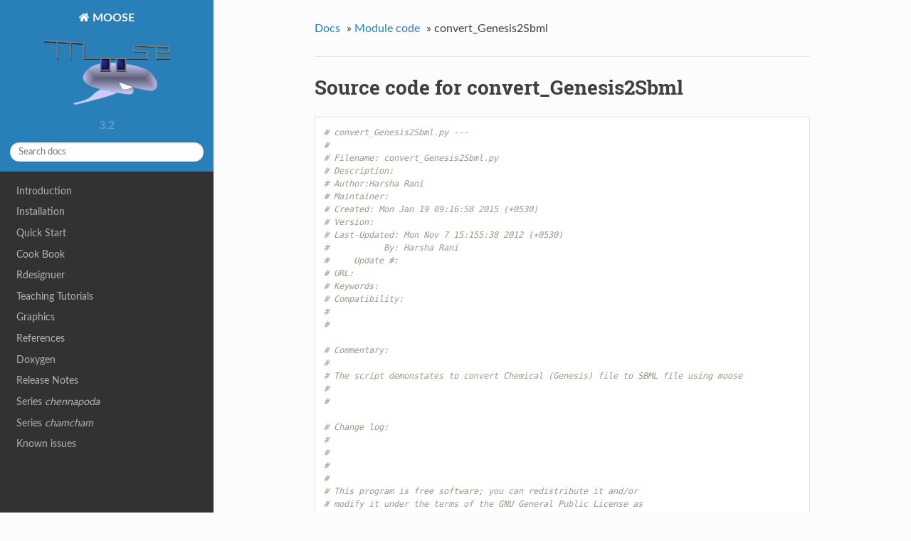

--- FILE ---
content_type: text/html
request_url: https://moose.ncbs.res.in/readthedocs/_modules/convert_Genesis2Sbml.html
body_size: 3002
content:


<!DOCTYPE html>
<!--[if IE 8]><html class="no-js lt-ie9" lang="en" > <![endif]-->
<!--[if gt IE 8]><!--> <html class="no-js" lang="en" > <!--<![endif]-->
<head>
  <meta charset="utf-8">
  
  <meta name="viewport" content="width=device-width, initial-scale=1.0">
  
  <title>convert_Genesis2Sbml &mdash; MOOSE chennapoda (3.2.rc) documentation</title>
  

  
  

  

  
  
    

  

  
  
    <link rel="stylesheet" href="../_static/css/theme.css" type="text/css" />
  

  

  
        <link rel="index" title="Index"
              href="../genindex.html"/>
        <link rel="search" title="Search" href="../search.html"/>
    <link rel="top" title="MOOSE chennapoda (3.2.rc) documentation" href="../index.html"/>
        <link rel="up" title="Module code" href="index.html"/> 

  
  <script src="../_static/js/modernizr.min.js"></script>

</head>

<body class="wy-body-for-nav" role="document">

  <div class="wy-grid-for-nav">

    
    <nav data-toggle="wy-nav-shift" class="wy-nav-side">
      <div class="wy-side-scroll">
        <div class="wy-side-nav-search">
          

          
            <a href="../index.html" class="icon icon-home"> MOOSE
          

          
            
            <img src="../_static/moose_logo.png" class="logo" />
          
          </a>

          
            
            
              <div class="version">
                3.2
              </div>
            
          

          
<div role="search">
  <form id="rtd-search-form" class="wy-form" action="../search.html" method="get">
    <input type="text" name="q" placeholder="Search docs" />
    <input type="hidden" name="check_keywords" value="yes" />
    <input type="hidden" name="area" value="default" />
  </form>
</div>

          
        </div>

        <div class="wy-menu wy-menu-vertical" data-spy="affix" role="navigation" aria-label="main navigation">
          
            
            
                <ul>
<li class="toctree-l1"><a class="reference internal" href="../introduction/index_introduction.html">Introduction</a></li>
<li class="toctree-l1"><a class="reference internal" href="../install/index_install.html">Installation</a></li>
<li class="toctree-l1"><a class="reference internal" href="../user/py/quickstart/index_qs.html">Quick Start</a></li>
<li class="toctree-l1"><a class="reference internal" href="../user/py/cookbook/index_ckbk.html">Cook Book</a></li>
<li class="toctree-l1"><a class="reference internal" href="../user/py/rdesigneur/index_rd.html">Rdesignuer</a></li>
<li class="toctree-l1"><a class="reference internal" href="../user/py/tutorials/index_tut.html">Teaching Tutorials</a></li>
<li class="toctree-l1"><a class="reference internal" href="../user/py/graphics/index_graphics.html">Graphics</a></li>
<li class="toctree-l1"><a class="reference internal" href="../user/py/references/index_ref.html">References</a></li>
<li class="toctree-l1"><a class="reference internal" href="../doxygen/doxy.html">Doxygen</a></li>
</ul>
<ul>
<li class="toctree-l1"><a class="reference internal" href="../release_notes/index.html">Release Notes</a></li>
<li class="toctree-l1"><a class="reference internal" href="../changes/index.html">Series <cite>chennapoda</cite></a></li>
<li class="toctree-l1"><a class="reference internal" href="../changes/index.html#series-chamcham">Series <cite>chamcham</cite></a></li>
<li class="toctree-l1"><a class="reference internal" href="../known_issues/index.html">Known issues</a></li>
</ul>

            
          
        </div>
      </div>
    </nav>

    <section data-toggle="wy-nav-shift" class="wy-nav-content-wrap">

      
      <nav class="wy-nav-top" role="navigation" aria-label="top navigation">
        <i data-toggle="wy-nav-top" class="fa fa-bars"></i>
        <a href="../index.html">MOOSE</a>
      </nav>


      
      <div class="wy-nav-content">
        <div class="rst-content">
          





<div role="navigation" aria-label="breadcrumbs navigation">
  <ul class="wy-breadcrumbs">
    <li><a href="../index.html">Docs</a> &raquo;</li>
      
          <li><a href="index.html">Module code</a> &raquo;</li>
      
    <li>convert_Genesis2Sbml</li>
      <li class="wy-breadcrumbs-aside">
        
          
        
      </li>
  </ul>
  <hr/>
</div>
          <div role="main" class="document" itemscope="itemscope" itemtype="http://schema.org/Article">
           <div itemprop="articleBody">
            
  <h1>Source code for convert_Genesis2Sbml</h1><div class="highlight"><pre>
<span class="c1"># convert_Genesis2Sbml.py ---</span>
<span class="c1">#</span>
<span class="c1"># Filename: convert_Genesis2Sbml.py</span>
<span class="c1"># Description:</span>
<span class="c1"># Author:Harsha Rani</span>
<span class="c1"># Maintainer:</span>
<span class="c1"># Created: Mon Jan 19 09:16:58 2015 (+0530)</span>
<span class="c1"># Version:</span>
<span class="c1"># Last-Updated: Mon Nov 7 15:155:38 2012 (+0530)</span>
<span class="c1">#           By: Harsha Rani</span>
<span class="c1">#     Update #:</span>
<span class="c1"># URL:</span>
<span class="c1"># Keywords:</span>
<span class="c1"># Compatibility:</span>
<span class="c1">#</span>
<span class="c1">#</span>

<span class="c1"># Commentary:</span>
<span class="c1">#</span>
<span class="c1"># The script demonstates to convert Chemical (Genesis) file to SBML file using moose</span>
<span class="c1">#</span>
<span class="c1">#</span>

<span class="c1"># Change log:</span>
<span class="c1">#</span>
<span class="c1">#</span>
<span class="c1">#</span>
<span class="c1">#</span>
<span class="c1"># This program is free software; you can redistribute it and/or</span>
<span class="c1"># modify it under the terms of the GNU General Public License as</span>
<span class="c1"># published by the Free Software Foundation; either version 3, or</span>
<span class="c1"># (at your option) any later version.</span>
<span class="c1">#</span>
<span class="c1"># This program is distributed in the hope that it will be useful,</span>
<span class="c1"># but WITHOUT ANY WARRANTY; without even the implied warranty of</span>
<span class="c1"># MERCHANTABILITY or FITNESS FOR A PARTICULAR PURPOSE.  See the GNU</span>
<span class="c1"># General Public License for more details.</span>
<span class="c1">#</span>
<span class="c1"># You should have received a copy of the GNU General Public License</span>
<span class="c1"># along with this program; see the file COPYING.  If not, write to</span>
<span class="c1"># the Free Software Foundation, Inc., 51 Franklin Street, Fifth</span>
<span class="c1"># Floor, Boston, MA 02110-1301, USA.</span>
<span class="c1">#</span>
<span class="c1">#</span>

<span class="c1"># Code:</span>

<span class="kn">import</span> <span class="nn">moose</span>

<div class="viewcode-block" id="main"><a class="viewcode-back" href="../user/py/cookbook/chem_load_save.html#convert_Genesis2Sbml.main">[docs]</a><span class="k">def</span> <span class="nf">main</span><span class="p">():</span>
    <span class="sd">&quot;&quot;&quot;This example illustrates loading a kinetic model defined in Genesis format</span>
<span class="sd">    into Moose using loadModel function and using writeSBML function</span>
<span class="sd">    one can save the model into SBML format. \n</span>
<span class="sd">    **libsbml should be installed.**</span>
<span class="sd">        &quot;&quot;&quot;</span>
    <span class="c1">#This command loads the file into the path &#39;/Kholodenko&#39;</span>
    <span class="n">moose</span><span class="o">.</span><span class="n">loadModel</span><span class="p">(</span><span class="s1">&#39;../genesis/Kholodenko.g&#39;</span><span class="p">,</span><span class="s1">&#39;/Kholodenko&#39;</span><span class="p">)</span>

    <span class="c1">#Writes model to xml file</span>
    <span class="n">written</span> <span class="o">=</span> <span class="n">moose</span><span class="o">.</span><span class="n">mooseWriteSBML</span><span class="p">(</span><span class="s1">&#39;/Kholodenko&#39;</span><span class="p">,</span><span class="s1">&#39;../genesis/Kholodenko_tosbml.xml&#39;</span><span class="p">)</span>
    <span class="nb">print</span><span class="p">(</span><span class="n">written</span><span class="p">)</span></div>

<span class="k">if</span> <span class="n">__name__</span> <span class="o">==</span> <span class="s1">&#39;__main__&#39;</span><span class="p">:</span>
    <span class="n">main</span><span class="p">()</span>
</pre></div>

           </div>
          </div>
          <footer>
  

  <hr/>

  <div role="contentinfo">
    <p>
        &copy; Copyright 2018, Upinder Bhalla, Niraj Dudani, Subhasis Ray, Aditya Gilra,Harsha Rani, Aviral Goel, Dilawar Singh,Malav Shah, Dhruva Gowda Storz.

    </p>
  </div>
  Built with <a href="http://sphinx-doc.org/">Sphinx</a> using a <a href="https://github.com/snide/sphinx_rtd_theme">theme</a> provided by <a href="https://readthedocs.org">Read the Docs</a>. 

</footer>

        </div>
      </div>

    </section>

  </div>
  


  

    <script type="text/javascript">
        var DOCUMENTATION_OPTIONS = {
            URL_ROOT:'../',
            VERSION:'chennapoda (3.2.rc)',
            COLLAPSE_INDEX:false,
            FILE_SUFFIX:'.html',
            HAS_SOURCE:  true
        };
    </script>
      <script type="text/javascript" src="../_static/jquery.js"></script>
      <script type="text/javascript" src="../_static/underscore.js"></script>
      <script type="text/javascript" src="../_static/doctools.js"></script>
      <script type="text/javascript" src="https://cdnjs.cloudflare.com/ajax/libs/mathjax/2.7.1/MathJax.js?config=TeX-AMS-MML_HTMLorMML"></script>

  

  
  
    <script type="text/javascript" src="../_static/js/theme.js"></script>
  

  
  
  <script type="text/javascript">
      jQuery(function () {
          SphinxRtdTheme.StickyNav.enable();
      });
  </script>
   

</body>
</html>

--- FILE ---
content_type: application/javascript
request_url: https://moose.ncbs.res.in/readthedocs/_static/js/modernizr.min.js
body_size: 5231
content:
window.Modernizr=(function(window,document,undefined){var version='2.6.2',Modernizr={},enableClasses=true,docElement=document.documentElement,mod='modernizr',modElem=document.createElement(mod),mStyle=modElem.style,inputElem=document.createElement('input'),smile=':)',toString={}.toString,prefixes=' -webkit- -moz- -o- -ms- '.split(' '),omPrefixes='Webkit Moz O ms',cssomPrefixes=omPrefixes.split(' '),domPrefixes=omPrefixes.toLowerCase().split(' '),ns={'svg':'http://www.w3.org/2000/svg'},tests={},inputs={},attrs={},classes=[],slice=classes.slice,featureName,injectElementWithStyles=function(rule,callback,nodes,testnames){var style,ret,node,docOverflow,div=document.createElement('div'),body=document.body,fakeBody=body||document.createElement('body');if(parseInt(nodes,10))while(nodes--){node=document.createElement('div');node.id=testnames?testnames[nodes]:mod+(nodes+1);div.appendChild(node);}style=['&#173;','<style id="s',mod,'">',rule,'</style>'].join('');div.id=mod;(body?div:fakeBody).innerHTML+=style;fakeBody.appendChild(div);if(!body){fakeBody.style.background='';fakeBody.style.overflow='hidden';docOverflow=docElement.style.overflow;docElement.style.overflow='hidden';docElement.appendChild(fakeBody);}ret=callback(div,rule);if(!body){fakeBody.parentNode.removeChild(fakeBody);docElement.style.overflow=docOverflow;}else div.parentNode.removeChild(div);return !!ret;},testMediaQuery=function(mq){var matchMedia=window.matchMedia||window.msMatchMedia;if(matchMedia)return matchMedia(mq).matches;var bool;injectElementWithStyles('@media '+mq+' { #'+mod+' { position: absolute; } }',function(node){bool=(window.getComputedStyle?getComputedStyle(node,null):node.currentStyle).position=='absolute';});return bool;},isEventSupported=(function(){var TAGNAMES={'select':'input','change':'input','submit':'form','reset':'form','error':'img','load':'img','abort':'img'};function isEventSupported(eventName,element){element=element||document.createElement(TAGNAMES[eventName]||'div');eventName='on'+eventName;var isSupported=eventName in element;if(!isSupported){if(!element.setAttribute)element=document.createElement('div');if(element.setAttribute&&element.removeAttribute){element.setAttribute(eventName,'');isSupported=is(element[eventName],'function');if(!is(element[eventName],'undefined'))element[eventName]=undefined;element.removeAttribute(eventName);}}element=null;return isSupported;}return isEventSupported;})(),_hasOwnProperty={}.hasOwnProperty,hasOwnProp;if(!is(_hasOwnProperty,'undefined')&&!is(_hasOwnProperty.call,'undefined'))hasOwnProp=function(object,property){return _hasOwnProperty.call(object,property);};else hasOwnProp=function(object,property){return((property in object)&&is(object.constructor.prototype[property],'undefined'));};if(!Function.prototype.bind)Function.prototype.bind=function bind(that){var target=this;if(typeof target!="function")throw new TypeError();var args=slice.call(arguments,1),bound=function(){if(this instanceof bound){var F=function(){};F.prototype=target.prototype;var self=new F();var result=target.apply(self,args.concat(slice.call(arguments)));if(Object(result)===result)return result;return self;}else return target.apply(that,args.concat(slice.call(arguments)));};return bound;};function setCss(str){mStyle.cssText=str;}function setCssAll(str1,str2){return setCss(prefixes.join(str1+';')+(str2||''));}function is(obj,type){return typeof obj===type;}function contains(str,substr){return !!~(''+str).indexOf(substr);}function testProps(props,prefixed){for(var i in props){var prop=props[i];if(!contains(prop,"-")&&mStyle[prop]!==undefined)return prefixed=='pfx'?prop:true;}return false;}function testDOMProps(props,obj,elem){for(var i in props){var item=obj[props[i]];if(item!==undefined){if(elem===false)return props[i];if(is(item,'function'))return item.bind(elem||obj);return item;}}return false;}function testPropsAll(prop,prefixed,elem){var ucProp=prop.charAt(0).toUpperCase()+prop.slice(1),props=(prop+' '+cssomPrefixes.join(ucProp+' ')+ucProp).split(' ');if(is(prefixed,"string")||is(prefixed,"undefined"))return testProps(props,prefixed);else{props=(prop+' '+domPrefixes.join(ucProp+' ')+ucProp).split(' ');return testDOMProps(props,prefixed,elem);}}tests.flexbox=function(){return testPropsAll('flexWrap');};tests.flexboxlegacy=function(){return testPropsAll('boxDirection');};tests.canvas=function(){var elem=document.createElement('canvas');return !!(elem.getContext&&elem.getContext('2d'));};tests.canvastext=function(){return !!(Modernizr.canvas&&is(document.createElement('canvas').getContext('2d').fillText,'function'));};tests.webgl=function(){return !!window.WebGLRenderingContext;};tests.touch=function(){var bool;if(('ontouchstart' in window)||window.DocumentTouch&&document instanceof DocumentTouch)bool=true;else injectElementWithStyles(['@media (',prefixes.join('touch-enabled),('),mod,')','{#modernizr{top:9px;position:absolute}}'].join(''),function(node){bool=node.offsetTop===9;});return bool;};tests.geolocation=function(){return 'geolocation' in navigator;};tests.postmessage=function(){return !!window.postMessage;};tests.websqldatabase=function(){return !!window.openDatabase;};tests.indexedDB=function(){return !!testPropsAll("indexedDB",window);};tests.hashchange=function(){return isEventSupported('hashchange',window)&&(document.documentMode===undefined||document.documentMode>7);};tests.history=function(){return !!(window.history&&history.pushState);};tests.draganddrop=function(){var div=document.createElement('div');return('draggable' in div)||('ondragstart' in div&&'ondrop' in div);};tests.websockets=function(){return 'WebSocket' in window||'MozWebSocket' in window;};tests.rgba=function(){setCss('background-color:rgba(150,255,150,.5)');return contains(mStyle.backgroundColor,'rgba');};tests.hsla=function(){setCss('background-color:hsla(120,40%,100%,.5)');return contains(mStyle.backgroundColor,'rgba')||contains(mStyle.backgroundColor,'hsla');};tests.multiplebgs=function(){setCss('background:url(https://),url(https://),red url(https://)');return(/(url\s*\(.*?){3}/).test(mStyle.background);};tests.backgroundsize=function(){return testPropsAll('backgroundSize');};tests.borderimage=function(){return testPropsAll('borderImage');};tests.borderradius=function(){return testPropsAll('borderRadius');};tests.boxshadow=function(){return testPropsAll('boxShadow');};tests.textshadow=function(){return document.createElement('div').style.textShadow==='';};tests.opacity=function(){setCssAll('opacity:.55');return(/^0.55$/).test(mStyle.opacity);};tests.cssanimations=function(){return testPropsAll('animationName');};tests.csscolumns=function(){return testPropsAll('columnCount');};tests.cssgradients=function(){var str1='background-image:',str2='gradient(linear,left top,right bottom,from(#9f9),to(white));',str3='linear-gradient(left top,#9f9, white);';setCss((str1+'-webkit- '.split(' ').join(str2+str1)+prefixes.join(str3+str1)).slice(0,-str1.length));return contains(mStyle.backgroundImage,'gradient');};tests.cssreflections=function(){return testPropsAll('boxReflect');};tests.csstransforms=function(){return !!testPropsAll('transform');};tests.csstransforms3d=function(){var ret=!!testPropsAll('perspective');if(ret&&'webkitPerspective' in docElement.style)injectElementWithStyles('@media (transform-3d),(-webkit-transform-3d){#modernizr{left:9px;position:absolute;height:3px;}}',function(node,rule){ret=node.offsetLeft===9&&node.offsetHeight===3;});return ret;};tests.csstransitions=function(){return testPropsAll('transition');};tests.fontface=function(){var bool;injectElementWithStyles('@font-face {font-family:"font";src:url("https://")}',function(node,rule){var style=document.getElementById('smodernizr'),sheet=style.sheet||style.styleSheet,cssText=sheet?(sheet.cssRules&&sheet.cssRules[0]?sheet.cssRules[0].cssText:sheet.cssText||''):'';bool=/src/i.test(cssText)&&cssText.indexOf(rule.split(' ')[0])===0;});return bool;};tests.generatedcontent=function(){var bool;injectElementWithStyles(['#',mod,'{font:0/0 a}#',mod,':after{content:"',smile,'";visibility:hidden;font:3px/1 a}'].join(''),function(node){bool=node.offsetHeight>=3;});return bool;};tests.video=function(){var elem=document.createElement('video'),bool=false;try{if(bool=!!elem.canPlayType){bool=new Boolean(bool);bool.ogg=elem.canPlayType('video/ogg; codecs="theora"').replace(/^no$/,'');bool.h264=elem.canPlayType('video/mp4; codecs="avc1.42E01E"').replace(/^no$/,'');bool.webm=elem.canPlayType('video/webm; codecs="vp8, vorbis"').replace(/^no$/,'');}}catch(e){}return bool;};tests.audio=function(){var elem=document.createElement('audio'),bool=false;try{if(bool=!!elem.canPlayType){bool=new Boolean(bool);bool.ogg=elem.canPlayType('audio/ogg; codecs="vorbis"').replace(/^no$/,'');bool.mp3=elem.canPlayType('audio/mpeg;').replace(/^no$/,'');bool.wav=elem.canPlayType('audio/wav; codecs="1"').replace(/^no$/,'');bool.m4a=(elem.canPlayType('audio/x-m4a;')||elem.canPlayType('audio/aac;')).replace(/^no$/,'');}}catch(e){}return bool;};tests.localstorage=function(){try{localStorage.setItem(mod,mod);localStorage.removeItem(mod);return true;}catch(e){return false;}};tests.sessionstorage=function(){try{sessionStorage.setItem(mod,mod);sessionStorage.removeItem(mod);return true;}catch(e){return false;}};tests.webworkers=function(){return !!window.Worker;};tests.applicationcache=function(){return !!window.applicationCache;};tests.svg=function(){return !!document.createElementNS&&!!document.createElementNS(ns.svg,'svg').createSVGRect;};tests.inlinesvg=function(){var div=document.createElement('div');div.innerHTML='<svg/>';return(div.firstChild&&div.firstChild.namespaceURI)==ns.svg;};tests.smil=function(){return !!document.createElementNS&&/SVGAnimate/.test(toString.call(document.createElementNS(ns.svg,'animate')));};tests.svgclippaths=function(){return !!document.createElementNS&&/SVGClipPath/.test(toString.call(document.createElementNS(ns.svg,'clipPath')));};function webforms(){Modernizr.input=(function(props){for(var i=0,len=props.length;i<len;i++)attrs[props[i]]=!!(props[i] in inputElem);if(attrs.list)attrs.list=!!(document.createElement('datalist')&&window.HTMLDataListElement);return attrs;})('autocomplete autofocus list placeholder max min multiple pattern required step'.split(' '));Modernizr.inputtypes=(function(props){for(var i=0,bool,inputElemType,defaultView,len=props.length;i<len;i++){inputElem.setAttribute('type',inputElemType=props[i]);bool=inputElem.type!=='text';if(bool){inputElem.value=smile;inputElem.style.cssText='position:absolute;visibility:hidden;';if(/^range$/.test(inputElemType)&&inputElem.style.WebkitAppearance!==undefined){docElement.appendChild(inputElem);defaultView=document.defaultView;bool=defaultView.getComputedStyle&&defaultView.getComputedStyle(inputElem,null).WebkitAppearance!=='textfield'&&(inputElem.offsetHeight!==0);docElement.removeChild(inputElem);}else if(/^(search|tel)$/.test(inputElemType)){}else if(/^(url|email)$/.test(inputElemType))bool=inputElem.checkValidity&&inputElem.checkValidity()===false;else bool=inputElem.value!=smile;}inputs[props[i]]=!!bool;}return inputs;})('search tel url email datetime date month week time datetime-local number range color'.split(' '));}for(var feature in tests)if(hasOwnProp(tests,feature)){featureName=feature.toLowerCase();Modernizr[featureName]=tests[feature]();classes.push((Modernizr[featureName]?'':'no-')+featureName);}Modernizr.input||webforms();Modernizr.addTest=function(feature,test){if(typeof feature=='object'){for(var key in feature)if(hasOwnProp(feature,key))Modernizr.addTest(key,feature[key]);}else{feature=feature.toLowerCase();if(Modernizr[feature]!==undefined)return Modernizr;test=typeof test=='function'?test():test;if(typeof enableClasses!=="undefined"&&enableClasses)docElement.className+=' '+(test?'':'no-')+feature;Modernizr[feature]=test;}return Modernizr;};setCss('');modElem=inputElem=null;;(function(window,document){var options=window.html5||{};var reSkip=/^<|^(?:button|map|select|textarea|object|iframe|option|optgroup)$/i;var saveClones=/^(?:a|b|code|div|fieldset|h1|h2|h3|h4|h5|h6|i|label|li|ol|p|q|span|strong|style|table|tbody|td|th|tr|ul)$/i;var supportsHtml5Styles;var expando='_html5shiv';var expanID=0;var expandoData={};var supportsUnknownElements;(function(){try{var a=document.createElement('a');a.innerHTML='<xyz></xyz>';supportsHtml5Styles=('hidden' in a);supportsUnknownElements=a.childNodes.length==1||(function(){(document.createElement)('a');var frag=document.createDocumentFragment();return(typeof frag.cloneNode=='undefined'||typeof frag.createDocumentFragment=='undefined'||typeof frag.createElement=='undefined');}());}catch(e){supportsHtml5Styles=true;supportsUnknownElements=true;}}());function addStyleSheet(ownerDocument,cssText){var p=ownerDocument.createElement('p'),parent=ownerDocument.getElementsByTagName('head')[0]||ownerDocument.documentElement;p.innerHTML='x<style>'+cssText+'</style>';return parent.insertBefore(p.lastChild,parent.firstChild);}function getElements(){var elements=html5.elements;return typeof elements=='string'?elements.split(' '):elements;}function getExpandoData(ownerDocument){var data=expandoData[ownerDocument[expando]];if(!data){data={};expanID++;ownerDocument[expando]=expanID;expandoData[expanID]=data;}return data;}function createElement(nodeName,ownerDocument,data){if(!ownerDocument)ownerDocument=document;if(supportsUnknownElements)return ownerDocument.createElement(nodeName);if(!data)data=getExpandoData(ownerDocument);var node;if(data.cache[nodeName])node=data.cache[nodeName].cloneNode();else if(saveClones.test(nodeName))node=(data.cache[nodeName]=data.createElem(nodeName)).cloneNode();else node=data.createElem(nodeName);return node.canHaveChildren&&!reSkip.test(nodeName)?data.frag.appendChild(node):node;}function createDocumentFragment(ownerDocument,data){if(!ownerDocument)ownerDocument=document;if(supportsUnknownElements)return ownerDocument.createDocumentFragment();data=data||getExpandoData(ownerDocument);var clone=data.frag.cloneNode(),i=0,elems=getElements(),l=elems.length;for(;i<l;i++)clone.createElement(elems[i]);return clone;}function shivMethods(ownerDocument,data){if(!data.cache){data.cache={};data.createElem=ownerDocument.createElement;data.createFrag=ownerDocument.createDocumentFragment;data.frag=data.createFrag();}ownerDocument.createElement=function(nodeName){if(!html5.shivMethods)return data.createElem(nodeName);return createElement(nodeName,ownerDocument,data);};ownerDocument.createDocumentFragment=Function('h,f','return function(){'+'var n=f.cloneNode(),c=n.createElement;'+'h.shivMethods&&('+getElements().join().replace(/\w+/g,function(nodeName){data.createElem(nodeName);data.frag.createElement(nodeName);return 'c("'+nodeName+'")';})+');return n}')(html5,data.frag);}function shivDocument(ownerDocument){if(!ownerDocument)ownerDocument=document;var data=getExpandoData(ownerDocument);if(html5.shivCSS&&!supportsHtml5Styles&&!data.hasCSS)data.hasCSS=!!addStyleSheet(ownerDocument,'article,aside,figcaption,figure,footer,header,hgroup,nav,section{display:block}'+'mark{background:#FF0;color:#000}');if(!supportsUnknownElements)shivMethods(ownerDocument,data);return ownerDocument;}var html5={'elements':options.elements||'abbr article aside audio bdi canvas data datalist details figcaption figure footer header hgroup mark meter nav output progress section summary time video','shivCSS':(options.shivCSS!==false),'supportsUnknownElements':supportsUnknownElements,'shivMethods':(options.shivMethods!==false),'type':'default','shivDocument':shivDocument,createElement:createElement,createDocumentFragment:createDocumentFragment};window.html5=html5;shivDocument(document);}(this,document));Modernizr._version=version;Modernizr._prefixes=prefixes;Modernizr._domPrefixes=domPrefixes;Modernizr._cssomPrefixes=cssomPrefixes;Modernizr.mq=testMediaQuery;Modernizr.hasEvent=isEventSupported;Modernizr.testProp=function(prop){return testProps([prop]);};Modernizr.testAllProps=testPropsAll;Modernizr.testStyles=injectElementWithStyles;Modernizr.prefixed=function(prop,obj,elem){if(!obj)return testPropsAll(prop,'pfx');else return testPropsAll(prop,obj,elem);};docElement.className=docElement.className.replace(/(^|\s)no-js(\s|$)/,'$1$2')+(enableClasses?' js '+classes.join(' '):'');return Modernizr;})(this,this.document);